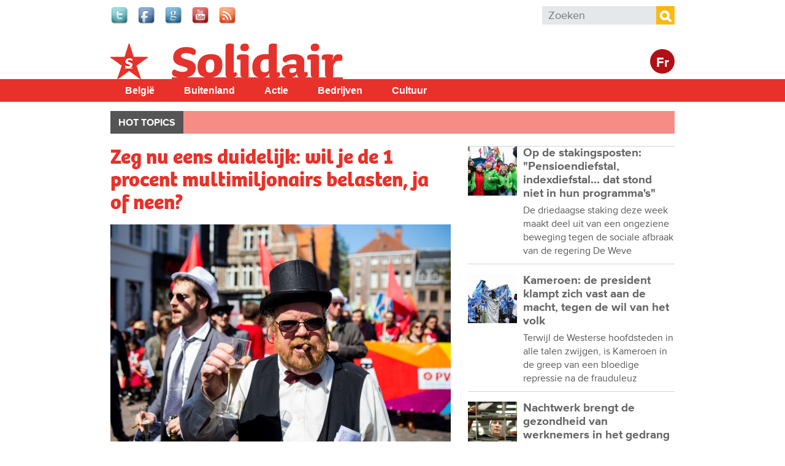

--- FILE ---
content_type: text/html; charset=utf-8
request_url: https://www.solidair.org/artikels/zeg-nu-eens-duidelijk-wil-je-de-1-procent-multimiljonairs-belasten-ja-neen
body_size: 17163
content:
<!doctype html>
  <!--[if IEMobile 7]><html class="ie iem7" lang="nl" dir="ltr"><![endif]-->
  <!--[if lte IE 6]><html class="ie lt-ie9 lt-ie8 lt-ie7" lang="nl" dir="ltr"><![endif]-->
  <!--[if (IE 7)&(!IEMobile)]><html class="ie lt-ie9 lt-ie8" lang="nl" dir="ltr"><![endif]-->
  <!--[if IE 8]><html class="ie lt-ie9" lang="nl" dir="ltr"><![endif]-->
  <!--[if (gte IE 9)|(gt IEMobile 7)]><html class="ie" lang="nl" dir="ltr"
  xmlns:fb="http://www.facebook.com/2008/fbml"
  xmlns:og="http://ogp.me/ns#"
  xmlns:article="http://ogp.me/ns/article#"
  xmlns:book="http://ogp.me/ns/book#"
  xmlns:profile="http://ogp.me/ns/profile#"
  xmlns:video="http://ogp.me/ns/video#"
  xmlns:product="http://ogp.me/ns/product#"
  xmlns:content="http://purl.org/rss/1.0/modules/content/"
  xmlns:dc="http://purl.org/dc/terms/"
  xmlns:foaf="http://xmlns.com/foaf/0.1/"
  xmlns:rdfs="http://www.w3.org/2000/01/rdf-schema#"
  xmlns:sioc="http://rdfs.org/sioc/ns#"
  xmlns:sioct="http://rdfs.org/sioc/types#"
  xmlns:skos="http://www.w3.org/2004/02/skos/core#"
  xmlns:xsd="http://www.w3.org/2001/XMLSchema#"
  xmlns:schema="http://schema.org/"><![endif]-->
  <![if !IE]><html lang="nl" dir="ltr"
  xmlns:fb="http://www.facebook.com/2008/fbml"
  xmlns:og="http://ogp.me/ns#"
  xmlns:article="http://ogp.me/ns/article#"
  xmlns:book="http://ogp.me/ns/book#"
  xmlns:profile="http://ogp.me/ns/profile#"
  xmlns:video="http://ogp.me/ns/video#"
  xmlns:product="http://ogp.me/ns/product#"
  xmlns:content="http://purl.org/rss/1.0/modules/content/"
  xmlns:dc="http://purl.org/dc/terms/"
  xmlns:foaf="http://xmlns.com/foaf/0.1/"
  xmlns:rdfs="http://www.w3.org/2000/01/rdf-schema#"
  xmlns:sioc="http://rdfs.org/sioc/ns#"
  xmlns:sioct="http://rdfs.org/sioc/types#"
  xmlns:skos="http://www.w3.org/2004/02/skos/core#"
  xmlns:xsd="http://www.w3.org/2001/XMLSchema#"
  xmlns:schema="http://schema.org/"><![endif]>
  <head>

  <meta charset="utf-8" />
<meta name="robots" content="max-snippet:-1, max-image-preview:large, max-video-preview:-1"/><meta name="viewport" content="width=device-width, initial-scale=1, maximum-scale=1" />
<link rel="shortcut icon" href="https://www.solidair.org/sites/default/files/favicon.ico" type="image/vnd.microsoft.icon" />
<meta name="description" content="Met de begrotingsopmaak in juli in aantocht, leeft het voorstel van de miljonairstaks opnieuw op. Peter Mertens en Marco Van Hees weerleggen de zeven belangrijkste drogredenen van het ik-wil-wel-maar-ik-kan-niet-discours. Wil de regering de 1 procent multimiljonairs belasten: ja of neen? Opinie van Peter Mertens op Knack.be." />
<meta name="abstract" content="Met de begrotingsopmaak in juli in aantocht, leeft het voorstel van de miljonairstaks opnieuw op. Peter Mertens en Marco Van Hees weerleggen de zeven belangrijkste drogredenen van het ik-wil-wel-maar-ik-kan-niet-discours. Wil de regering de 1 procent multimiljonairs belasten: ja of neen? Opinie van Peter Mertens op Knack.be." />
<meta name="generator" content="Drupal 7 (http://drupal.org)" />
<link rel="canonical" href="https://www.solidair.org/artikels/zeg-nu-eens-duidelijk-wil-je-de-1-procent-multimiljonairs-belasten-ja-neen" />
<meta property="fb:app_id" content="318748321510888" />
<meta property="og:site_name" content="Solidair" />
<meta property="og:type" content="article" />
<meta property="og:url" content="https://www.solidair.org/artikels/zeg-nu-eens-duidelijk-wil-je-de-1-procent-multimiljonairs-belasten-ja-neen" />
<meta property="og:title" content="Zeg nu eens duidelijk: wil je de 1 procent multimiljonairs belasten, ja of neen?" />
<meta property="og:description" content="Met de begrotingsopmaak in juli in aantocht, leeft het voorstel van de miljonairstaks opnieuw op. Peter Mertens en Marco Van Hees weerleggen de zeven belangrijkste drogredenen van het ik-wil-wel-maar-ik-kan-niet-discours. Wil de regering de 1 procent multimiljonairs belasten: ja of neen? Opinie van Peter Mertens op Knack.be." />
<meta property="og:image" content="https://www.solidair.org/sites/default/files/images/2016/06/20/web10426maydaygent160501db1020.jpg" />
<meta name="twitter:card" content="summary" />
<meta name="twitter:url" content="wwwsolidairorg" />
<meta name="twitter:title" content="Zeg nu eens duidelijk: wil je de 1 procent multimiljonairs belasten," />
<meta name="twitter:description" content="Met de begrotingsopmaak in juli in aantocht, leeft het voorstel van de miljonairstaks opnieuw op. Peter Mertens en Marco Van Hees weerleggen de zeven belangrijkste drogredenen van het" />
  <title>Zeg nu eens duidelijk: wil je de 1 procent multimiljonairs belasten, ja of neen? | Solidair</title>
  <script type="text/javascript" src="//use.typekit.net/jbz4qtl.js"></script><script type="text/javascript">try{Typekit.load();}catch(e){}</script>
  <link type="text/css" rel="stylesheet" href="https://www.solidair.org/sites/default/files/css/css_lQaZfjVpwP_oGNqdtWCSpJT1EMqXdMiU84ekLLxQnc4.css" media="all" />
<link type="text/css" rel="stylesheet" href="https://www.solidair.org/sites/default/files/css/css_wHBJ2CG6NoExMNjk_WCKz91tSDx84Cl6qVgtlQQri0U.css" media="all" />
<link type="text/css" rel="stylesheet" href="https://www.solidair.org/sites/default/files/css/css_fcPCYslURbG05dZlPLmdejYjl_UGWv7OgnTjaOExTT8.css" media="all" />

<!--[if lt IE 9]>
<link type="text/css" rel="stylesheet" href="https://www.solidair.org/sites/default/files/css/css_T5fP1lfUbsZdUPPgbIIZ9yM_-QZeNy2oisIe-cPcC-g.css" media="screen, projection" />
<![endif]-->

<!--[if gt IE 8]><!-->
<link type="text/css" rel="stylesheet" href="https://www.solidair.org/sites/default/files/css/css_XIAKWmpKncE02Knmr8fcqobaMXwITVHRfLpYovdXz8k.css" media="screen, projection, print" />
<!--<![endif]-->
<link type="text/css" rel="stylesheet" href="https://www.solidair.org/sites/default/files/css/css_2ESZSlRttVNdeK0dgjy2XCqJ_YBYL5vVju7jLZ9Lp-c.css" media="all" />
<link type="text/css" rel="stylesheet" href="https://www.solidair.org/sites/default/files/css/css_QCyTkB1wiQM0oGog6FzDhujdw153r-eAaZVSragV88Y.css" media="print" />
<link type="text/css" rel="stylesheet" href="https://www.solidair.org/sites/default/files/css/css_qXpjQwI3sSGOCaYBFzrfvpEC4KjELuETK8eSA0sJjEg.css" media="all" />
<link type="text/css" rel="stylesheet" href="https://fonts.googleapis.com/css?family=Open+Sans+Condensed:700&amp;subset=latin-ext" media="all" />
  <script type="text/javascript" src="https://www.solidair.org/sites/default/files/js/js_JDqIMQUwCziAIyAXFlXIbQ-XTrwzmjGSKLnZE2Prk74.js"></script>
<script type="text/javascript" src="https://www.solidair.org/sites/default/files/js/js_onbE0n0cQY6KTDQtHO_E27UBymFC-RuqypZZ6Zxez-o.js"></script>
<script type="text/javascript" src="https://www.solidair.org/sites/default/files/js/js_GE4JvCupQ0LgSTQJt4RYXMjLvAK2XeggTejA2CIO4Yc.js"></script>
<script type="text/javascript" src="https://www.solidair.org/sites/default/files/js/js_XDppd7VpI9xuf6-_kL-mTLX7MRiIAe_wbCNfjqgKOHA.js"></script>
<script type="text/javascript">
<!--//--><![CDATA[//><!--
(function(i,s,o,g,r,a,m){i["GoogleAnalyticsObject"]=r;i[r]=i[r]||function(){(i[r].q=i[r].q||[]).push(arguments)},i[r].l=1*new Date();a=s.createElement(o),m=s.getElementsByTagName(o)[0];a.async=1;a.src=g;m.parentNode.insertBefore(a,m)})(window,document,"script","https://www.google-analytics.com/analytics.js","ga");ga("create", "UA-48313209-1", {"cookieDomain":"auto"});ga("send", "pageview");
//--><!]]>
</script>
<script type="text/javascript" src="https://www.solidair.org/sites/default/files/js/js_PrCDyBdyfAOd5zqv-qzKdJS0VgE05xz1LHJAEAbGoGA.js"></script>
<script type="text/javascript" src="https://www.solidair.org/sites/default/files/js/js_Fbo84mhNBxmTNK9d7k9oXXQEsexUdgqUz3yLgXswj18.js"></script>
<script type="text/javascript">
<!--//--><![CDATA[//><!--
jQuery.extend(Drupal.settings, {"basePath":"\/","pathPrefix":"","setHasJsCookie":0,"ajaxPageState":{"theme":"theme_solidair","theme_token":"Ty83w6CVIU08WYvnDF572P1xDqC0MIFDDKT8xcl_dMM","js":{"https:\/\/s7.addthis.com\/js\/300\/addthis_widget.js":1,"sites\/all\/modules\/contrib\/addthis\/addthis.js":1,"misc\/jquery.js":1,"misc\/jquery-extend-3.4.0.js":1,"misc\/jquery-html-prefilter-3.5.0-backport.js":1,"misc\/jquery.once.js":1,"misc\/drupal.js":1,"misc\/form-single-submit.js":1,"sites\/all\/modules\/contrib\/caption_filter\/js\/caption-filter.js":1,"public:\/\/languages\/nl_POhYn9_GwL9YMuKFsJnTqYDSx3nrq9qIQ6JWl94d-aA.js":1,"sites\/all\/libraries\/colorbox\/jquery.colorbox-min.js":1,"sites\/all\/modules\/contrib\/colorbox\/js\/colorbox.js":1,"sites\/all\/modules\/contrib\/colorbox\/styles\/default\/colorbox_style.js":1,"sites\/all\/modules\/contrib\/colorbox\/js\/colorbox_load.js":1,"sites\/all\/modules\/contrib\/field_group\/field_group.js":1,"sites\/all\/modules\/contrib\/google_analytics\/googleanalytics.js":1,"0":1,"sites\/all\/libraries\/superfish\/jquery.hoverIntent.minified.js":1,"sites\/all\/libraries\/superfish\/sfsmallscreen.js":1,"sites\/all\/libraries\/superfish\/supposition.js":1,"sites\/all\/libraries\/superfish\/superfish.js":1,"sites\/all\/libraries\/superfish\/supersubs.js":1,"sites\/all\/modules\/contrib\/superfish\/superfish.js":1,"sites\/all\/themes\/pvdaplus_nationaal\/js\/scripts.js":1,"sites\/all\/themes\/theme_solidair\/js\/lib\/jquery.cycle2.js":1,"sites\/all\/themes\/theme_solidair\/js\/solidair.js":1},"css":{"modules\/system\/system.base.css":1,"sites\/all\/modules\/contrib\/calendar\/css\/calendar_multiday.css":1,"sites\/all\/modules\/contrib\/date\/date_api\/date.css":1,"sites\/all\/modules\/contrib\/date\/date_popup\/themes\/datepicker.1.7.css":1,"sites\/all\/modules\/contrib\/domain\/domain_nav\/domain_nav.css":1,"sites\/all\/modules\/custom\/pvdaptb\/pvdaptb.css":1,"sites\/all\/modules\/contrib\/views\/css\/views.css":1,"sites\/all\/modules\/contrib\/caption_filter\/caption-filter.css":1,"sites\/all\/modules\/contrib\/colorbox\/styles\/default\/colorbox_style.css":1,"sites\/all\/modules\/contrib\/ctools\/css\/ctools.css":1,"sites\/all\/modules\/contrib\/panels\/css\/panels.css":1,"sites\/all\/themes\/pvdaplus_nationaal\/panels\/layouts\/landing_layout\/landing_layout.css":1,"sites\/all\/modules\/contrib\/ds\/layouts\/ds_2col_stacked_fluid\/ds_2col_stacked_fluid.css":1,"sites\/all\/modules\/civicrm\/css\/crm-i.css":1,"sites\/all\/modules\/civicrm\/css\/civicrm.css":1,"sites\/all\/libraries\/superfish\/css\/superfish.css":1,"sites\/all\/libraries\/superfish\/css\/superfish-smallscreen.css":1,"sites\/all\/libraries\/superfish\/style\/simple\/simple.css":1,"sites\/all\/themes\/pvdaplus_nationaal\/css\/ie.css":1,"sites\/all\/themes\/pvdaplus_nationaal\/css\/screen.css":1,"sites\/all\/themes\/pvdaplus_nationaal\/css\/print.css":1,"sites\/all\/themes\/theme_solidair\/css\/style.css":1,"sites\/all\/themes\/theme_solidair\/css\/layout.css":1,"sites\/all\/themes\/theme_solidair\/css\/print.css":1,"sites\/default\/files\/fontyourface\/font.css":1,"https:\/\/fonts.googleapis.com\/css?family=Open+Sans+Condensed:700\u0026subset=latin-ext":1}},"colorbox":{"opacity":"0.85","current":"{current} van {total}","previous":"\u00ab Vorige","next":"Volgende \u00bb","close":"Sluiten","maxWidth":"98%","maxHeight":"98%","fixed":true,"mobiledetect":true,"mobiledevicewidth":"480px","file_public_path":"\/sites\/default\/files","specificPagesDefaultValue":"admin*\nimagebrowser*\nimg_assist*\nimce*\nnode\/add\/*\nnode\/*\/edit\nprint\/*\nprintpdf\/*\nsystem\/ajax\nsystem\/ajax\/*"},"field_group":{"div":"solidair_detail"},"addthis":{"async":false,"domready":false,"widget_url":"https:\/\/s7.addthis.com\/js\/300\/addthis_widget.js","addthis_config":{"pubid":"pvda","services_compact":"more","services_exclude":"","data_track_clickback":true,"ui_508_compliant":false,"ui_click":false,"ui_cobrand":"PVDA.be","ui_delay":0,"ui_header_background":"","ui_header_color":"","ui_open_windows":true,"ui_use_css":false,"ui_use_addressbook":true,"ui_language":"nl","data_ga_property":"UA-48313209-1","data_ga_social":true},"addthis_share":{"templates":{"twitter":"{{title}} {{url}} via @solidair_org"}}},"googleanalytics":{"trackOutbound":1,"trackMailto":1,"trackDownload":1,"trackDownloadExtensions":"7z|aac|arc|arj|asf|asx|avi|bin|csv|doc|exe|flv|gif|gz|gzip|hqx|jar|jpe?g|js|mp(2|3|4|e?g)|mov(ie)?|msi|msp|pdf|phps|png|ppt|qtm?|ra(m|r)?|sea|sit|tar|tgz|torrent|txt|wav|wma|wmv|wpd|xls|xml|z|zip","trackColorbox":1},"urlIsAjaxTrusted":{"\/artikels\/zeg-nu-eens-duidelijk-wil-je-de-1-procent-multimiljonairs-belasten-ja-neen":true},"superfish":{"6":{"id":"6","sf":{"animation":{"opacity":"show","height":"show"},"speed":"fast"},"plugins":{"smallscreen":{"mode":"window_width","breakpointUnit":"px","expandText":"Uitklappen","collapseText":"Inklappen","title":"Solidair main menu"},"supposition":true,"supersubs":true}}}});
//--><!]]>
</script>
  
<!--[if lt IE 9]>
<script src="//html5shiv.googlecode.com/svn/trunk/html5.js"></script>
<![endif]-->
</head>
<body class="html not-front not-logged-in no-sidebars page-node page-node- page-node-13304 node-type-article domain-solidair-org i18n-nl" >

  <!-- facebook -->
    <div id="fb-root"></div>
  <script>(function(d, s, id) {
    var js, fjs = d.getElementsByTagName(s)[0];
    if (d.getElementById(id)) return;
    js = d.createElement(s); js.id = id;
    js.src = "//connect.facebook.net/nl_NL/all.js#xfbml=1&appId=542566659100238";
    fjs.parentNode.insertBefore(js, fjs);
  }(document, 'script', 'facebook-jssdk'));</script>

    
<div id="page-wrapper">

  <div id="page">

    <header class="header" role="banner">
      <div class="section clearfix">
          <div class="region region-header">
    

<div id="block-on-the-web-0" class="block block-on-the-web">

    
  <div class="content">
    <span class="on-the-web otw-twitter"><a href="https://twitter.com/solidair_org" title="Find Solidair on Twitter" rel="nofollow" target="_blank"><img typeof="foaf:Image" src="https://www.solidair.org/sites/all/modules/contrib/on_the_web/images/lg/twitter.png" alt="Find Solidair on Twitter" title="Find Solidair on Twitter" /></a></span><span class="on-the-web otw-facebook"><a href="https://www.facebook.com/solidair.org" title="Find Solidair on Facebook" rel="nofollow" target="_blank"><img typeof="foaf:Image" src="https://www.solidair.org/sites/all/modules/contrib/on_the_web/images/lg/facebook.png" alt="Find Solidair on Facebook" title="Find Solidair on Facebook" /></a></span><span class="on-the-web otw-google"><a href="https://plus.google.com/u/0/b/113672571278865954405/113672571278865954405/posts" title="Find Solidair on Google+" rel="nofollow" target="_blank"><img typeof="foaf:Image" src="https://www.solidair.org/sites/all/modules/contrib/on_the_web/images/lg/google.png" alt="Find Solidair on Google+" title="Find Solidair on Google+" /></a></span><span class="on-the-web otw-youtube"><a href="https://www.youtube.com/user/solidairbelgie" title="Find Solidair on YouTube" rel="nofollow" target="_blank"><img typeof="foaf:Image" src="https://www.solidair.org/sites/all/modules/contrib/on_the_web/images/lg/youtube.png" alt="Find Solidair on YouTube" title="Find Solidair on YouTube" /></a></span><span class="on-the-web otw-rss"><a href="http://www.solidair.org/rss.xml" title="Solidair RSS feed" rel="nofollow" target="_blank"><img typeof="foaf:Image" src="https://www.solidair.org/sites/all/modules/contrib/on_the_web/images/lg/rss.png" alt="Solidair RSS feed" title="Solidair RSS feed" /></a></span>  </div>
</div>

<div id="block-search-form" class="block block-search">

    
  <div class="content">
    <form action="/artikels/zeg-nu-eens-duidelijk-wil-je-de-1-procent-multimiljonairs-belasten-ja-neen" method="post" id="search-block-form" accept-charset="UTF-8"><div><div class="container-inline">
      <h2 class="element-invisible">Zoekveld</h2>
    <div class="form-item form-type-textfield form-item-search-block-form">
  <label class="element-invisible" for="edit-search-block-form--2">Zoeken </label>
 <input title="Geef de woorden op waarnaar u wilt zoeken." placeholder="Zoeken" type="search" id="edit-search-block-form--2" name="search_block_form" value="" size="15" maxlength="128" class="form-text" />
</div>
<div class="form-actions form-wrapper" id="edit-actions"><input type="submit" id="edit-submit" name="op" value="Zoeken" class="form-submit" /></div><input type="hidden" name="form_build_id" value="form-lyVQ0OPrJHvQ07_xbgpdVoBOqkO-0Ld5KyPz3PFpIw8" />
<input type="hidden" name="form_id" value="search_block_form" />
</div>
</div></form>  </div>
</div>  </div>

              </div>
    </header> <!-- /.section, /#header -->

    <div class="meta">
      <div class="section clearfix">
              </div>
    </div>

    <div id="banner">
      <div class="section clearfix">
<!--
        <div class="slogan-wrapper">
                      <a href="/" class="slogan">Digitaal dagblad van de PVDA Partij&nbsp;Van&nbsp;De&nbsp;Arbeid&nbsp;van&nbsp;België</a>
                  </div>
-->
        <figure class="logo">
          <a href="/" title="Home" rel="home">
            <img src="https://www.solidair.org/sites/all/themes/theme_solidair/logo.png" alt="Home" />
          </a>
        </figure>

        <div class="switch">
                      <a class="language-switch" href="http://solidaire.org">Fr</a>
                  </div>

                              <p class="site-name element-invisible"><a href="/" title="Home" rel="home">Solidair</a></p>
                  
              </div>
    </div> <!-- /.section, /#banner -->
<!--
          <div class="main-navigation" role="contentinfo">
        <div class="section">
          <div class="item-list"><ul><li class="first"><a href="/">Home</a></li>
<li><a href="/magazine/belgie">België</a></li>
<li><a href="/magazine/buitenland">Buitenland</a></li>
<li><a href="/magazine/actie">Actie</a></li>
<li><a href="/magazine/bedrijven">Bedrijven</a></li>
<li><a href="/magazine/cultuur">Cultuur</a></li>
<li class="last"><a href="/magazine/klimaat">Klimaat</a></li>
</ul></div>        </div>
      </div>
    -->
    <div id="solnavigation" role="contentinfo" class="clearfix"><div class="section">
        <div class="region region-navigation">
    

<div id="block-superfish-6" class="block block-superfish">

    
  <div class="content">
    <ul id="superfish-6" class="menu sf-menu sf-menu-solidair-main-menu sf-horizontal sf-style-simple sf-total-items-5 sf-parent-items-0 sf-single-items-5"><li id="menu-4338-6" class="first odd sf-item-1 sf-depth-1 sf-no-children"><a href="/taxonomy/term/6078" title="België" class="sf-depth-1">België</a></li><li id="menu-4339-6" class="middle even sf-item-2 sf-depth-1 sf-no-children"><a href="/taxonomy/term/6077" title="Buitenland" class="sf-depth-1">Buitenland</a></li><li id="menu-4340-6" class="middle odd sf-item-3 sf-depth-1 sf-no-children"><a href="/taxonomy/term/6079" title="Actie" class="sf-depth-1">Actie</a></li><li id="menu-4341-6" class="middle even sf-item-4 sf-depth-1 sf-no-children"><a href="/taxonomy/term/6080" title="Bedrijven" class="sf-depth-1">Bedrijven</a></li><li id="menu-4342-6" class="last odd sf-item-5 sf-depth-1 sf-no-children"><a href="/taxonomy/term/6081" title="Cultuur" class="sf-depth-1">Cultuur</a></li></ul>  </div>
</div>  </div>
    </div></div> <!-- /.section, /#navigation -->

          <div role="contentinfo">
        <div class="section">
          <nav class="featured-nav clearfix">
            <h2>Hot topics</h2>
            <ul class="menu"></ul>          </nav>
        </div>
      </div>
    
    <div id="main-wrapper"><div id="main" class="clearfix">

      <div id="content" class="column" role="main"><div class="section clearfix">
                                
        
                          <div class="region region-content">
    

<div id="block-system-main" class="block block-system">

    
  <div class="content">
    <div class="landing-layout clearfix panel-display" >
  <div class="left-wrap">
          <div class="panel-col-left panel-col-left-top panel-panel">
        <div class="inside"><div class="panel-pane pane-node-content"  >
  
      
  
  <div class="pane-content">
    <div class="ds-2col-stacked-fluid node node-article node-promoted view-mode-solidair_detail wysiwyg clearfix">

  
      <div class="group-header">
      <div class="field field-name-title"><h1>Zeg nu eens duidelijk: wil je de 1 procent multimiljonairs belasten, ja of neen?</h1></div><div class="field field-name-cycle-slideshow-images"><img typeof="foaf:Image" src="https://www.solidair.org/sites/default/files/styles/solidair_news_main/public/images/2016/06/20/web10426maydaygent160501db1020.jpg?itok=cTkIrXv6" alt="Gent, 1 mei 2016. (Foto Solidair, Dieter Boone)" title="Gent, 1 mei 2016. (Foto Solidair, Dieter Boone)" /><figcaption>Gent, 1 mei 2016. (Foto Solidair, Dieter Boone)</figcaption></div><div class="field field-name-field-locations"><a href="/taxonomy/term/1737" typeof="skos:Concept" property="rdfs:label skos:prefLabel" datatype="">België</a></div><div class="field field-name-post-date">21 juni 2016</div>    </div>
  
      <div class="group-left">
      <div class="field field-name-field-themes"><div class="label-above">Thema&#039;s</div><a href="/taxonomy/term/3532" typeof="skos:Concept" property="rdfs:label skos:prefLabel" datatype="">Regering</a></div>    </div>
  
      <div class="group-right">
      <div class="field field-name-field-addthis"><div class="addthis_toolbox addthis_default_style addthis_32x32_style " addthis:title="Zeg nu eens duidelijk: wil je de 1 procent multimiljonairs belasten, ja of neen? - Solidair" addthis:url="https://www.solidair.org/artikels/zeg-nu-eens-duidelijk-wil-je-de-1-procent-multimiljonairs-belasten-ja-neen"><a href="https://www.addthis.com/bookmark.php?v=300" class="addthis_button_facebook"></a>
<a href="https://www.addthis.com/bookmark.php?v=300" class="addthis_button_twitter"></a>
<a href="https://www.addthis.com/bookmark.php?v=300" class="addthis_button_google_plusone_share"></a>
<a href="https://www.addthis.com/bookmark.php?v=300" class="addthis_button_addthis"></a>
<a class="addthis_counter addthis_bubble_style"></a>
</div>
</div>    </div>
  
      <div class="group-footer">
      <div class="author">Peter Mertens</div><div class="wysiwyg"><p>Met de begrotingsopmaak in juli in aantocht, leeft het voorstel van de miljonairstaks opnieuw op. Peter Mertens en Marco Van Hees weerleggen de zeven belangrijkste drogredenen van het ik-wil-wel-maar-ik-kan-niet-discours. Wil de regering de 1 procent multimiljonairs belasten: ja of neen?&nbsp;Opinie van&nbsp;Peter Mertens op Knack.be.<!--break--></p>
<p>"Wij leven met zijn allen boven onze stand". Weet u het nog? De uitspraak van vicepremier&nbsp;Kris Peeters. Niet eens zou lang geleden. Amper twee maanden.&nbsp;You ain't seen nothing yet, zei onze vicepremier, "in juli gaan we pas écht diep snijden". Het sociaal verzet ontwaakte meteen, en tot in oktober werd een actieagenda van betoging en werkstaking opgesteld. De grote discussie blijft: wie zal deze keer opdraaien voor de miljarden die de regering zoekt. Het antwoord is eenvoudig: de zelfden als de vorige keer. Maar, oh wat is het moeilijk voor sommige politieke kopstukken om duidelijk te zeggen "nee, we willen geen belasting die de één procent rijksten zal raken."&nbsp;Bart De Wever&nbsp;zegt: "De superrijken doen betalen? Ik wil wel. Maar hoe?".</p>
<p class="streamer">'Wie de hoogste 1% belast, treft de middenklasse (en 6 andere drogredenen in debat over een rijkentaks)'</p>
<p>De andere eerste minister,&nbsp;Charles Michel,&nbsp;houdt hetzelfde discours: "Ik bespaar mij geen enkele moeite om te zeggen dat degenen die meer middelen hebben, meer belastingen moeten betalen, maar niet met inefficiënte maatregelen die geen enkel ander doel hebben dan een applaus verkrijgen in PVDA-middens." Wij hebben geen applausmeter in ons bezit, dat is iets voor spelprogramma's, maar willen wel graag ingaan op de zeven meest gehoorde drogredenen van dat ik-wil-wel-maar-ik-kan-niet-discours.</p>
<h3 class="subtitle">Eerste drogreden: "de 1 procent belasten, dat is een onteigening"</h3>
<p>Vorige week mocht ik voor VTM de degens kruisen&nbsp;met de burgemeester van Kortrijk, de open liberaal&nbsp;Vincent Van Quickenborne. Het debat begon over rechtvaardige fiscaliteit, en toen het woord 'miljonairstaks' viel steeg Q op naar andere toonhoogtes. "Een oud communistisch idee, een inbeslagname op basis van een fantasie van onteigening", zo zei Van Quickenborne. Mooi toch, zo'n volzin, midden in een debat. Met twee belegen adjectieven als voorgerecht ('oud' en 'communistisch'), en drie zware zelfstandig naamwoorden als&nbsp;plat de résistance&nbsp;('inbeslagname', 'fantasie' en 'onteigening').</p>
<p>Fantasie? Onteigening? De geschiedenis leert ons iets anders. Er is steeds eb en vloed geweest, het belasten van de rijken is altijd afwisselend meer en minder gebeurd. Tot aan de neoliberale&nbsp;Reagan-Thatcher-golf in de jaren 1980, was het belasten van de rijken in veel landen een evidentie.</p>
<p class="streamer">'Wie dit debat tot taboe wil maken gaat zelf in tegen het tij van de geschiedenis.'</p>
<p>Zelfs in het Eldorado van het kapitalisme, de Verenigde Staten, waar een halve eeuw lang, van 1936 tot de jaren 1980, de inkomsten van de allerrijksten aan een fluctuerende rente werden belast. Het gaat over percentages van tussen de 70 en de 91 procent. Niet anders op het Europese continent: van de vijftien landen die de Europese Unie uitmaakten tot 2004, waren er 12 die een vermogensbelasting hadden. De enige drie landen die dat niet hadden waren, Engeland, Portugal en ... België</p>
<p>Onder de neoliberale vloedgolf hebben heel wat landen de rijkentaks opgegeven, vaak ook met de hulp van sociaaldemocraten die voor hun capitulatie de naam 'derde weg' hadden bedacht. De rijkentaks werd niet opgegeven omwille van praktische problemen. Hij moest voor de bijl om ideologische redenen. Voortaan was het uit den boze de allerrijksten een strobreed in de weg te leggen. Hun rijkdom zou van zelf naar beneden sijpelen. In het Engels klinkt dat&nbsp;'Trickle Down'. Iedereen kent het gevolg. Sijpelen deed het niet. Althans niet van boven naar onder. Eerder andersom, en de allerrijksten werden midden in de crisisjaren nog rijker. En dus komt vandaag, na een lange periode van neoliberale vloed, opnieuw het idee in zwang om de multimiljonairs opnieuw te belasten. Wie dat debat tot taboe wil maken, zoals Bart De Wever, Charles Michel, en Gwendolyn Rutten, gaat zelf in tegen het tij van de geschiedenis.</p>
<p>Zo heeft de stad Los Angeles ingestemd met het principe van een miljonairstaks. Los Angeles wil de wetgeving van de staat Californië laten aanpassen om dat mogelijk te maken. De belasting is gericht op inkomens hoger dan een miljoen dollar en zou dienen om de sociale programma's voor de 46.000 daklozen in Los Angeles te financieren. Een rijkentaks om de maatschappelijke noden te betalen is ook onderwerp van debat in New York, waar 'patriottische miljonairs' zelfs komen vragen om belast te worden. In de woorden van Van Quickenborne en Rutten moet het zijn dat de Noord-Koreaanse invasie van de Verenigde Staten in volle gang is.</p>
<p>Want als klap op de vuurpijl was er de ontmoeting van president&nbsp;Barack Obama&nbsp;met de Franse econoom&nbsp;Thomas Piketty, auteur van de bestseller&nbsp;Kapitaal in de 21ste eeuw.&nbsp;Piketty laat zien dat het rendement van het kapitaal vandaag sneller toeneemt dan de economie, waardoor een maatschappij ontstaat waarin het kapitaal van de renteniers vanzelf genereus groeit. Dat betekent: wanneer de vermogens van de multimiljonairs belast worden, is dat geen 'onteigening'. Het betekent: er wordt vermeden dat de oververmogenden altijd maar rijker worden. Het is een soort kuur tegen vermogensindigestie, en het is bovendien goed voor de samenleving.</p>
<h3 class="subtitle">Tweede drogreden: "de 1 procent belasten, dat is de middenklasse belasten"</h3>
<p>"Het gevaar is groot dat die taks zijn doel voorbijschiet en niet de rijken treft maar wel de brede middenklasse.", zo zeggen Bart De Wever en Gwendolyn Rutten in koor. Dat hangt er natuurlijk helemaal van af wat soort taks je wil installeren. Een taks die ook de middenklasse treft, zoals Sp.a en Groen voorstellen? Of een miljonairstaks, die enkel de multimiljonairs treft, zoals de PVDA voorstelt? Dat is een wezenlijk debat. "Een rijkentaks verhoogt het gevoel van&nbsp;fairness&nbsp;als hij niet in eerste instantie de tien procent viseert, maar de één procent. Talrijke praktische bezwaren liggen in de weg, maar een vermogenskadaster zou er al veel van opruimen.", schrijft hoofdredacteur&nbsp;Karel Verhoeven&nbsp;in&nbsp;De Standaard.</p>
<p class="streamer">'Een rijkentaks verhoogt het gevoel van fairness.'</p>
<p>Als je enkel de multimiljonairs wil aanspreken, moet je de weg en de richting kiezen om dat te kunnen doen. Dus niet allerlei symbolische belastingen aannemen met een welklinkende naam ('vermogenswinstbelasting'), maar de maatregel nemen die precies de doelgroep raakt. Dat is het geval met het wetsvoorstel voor de miljonairstaks dat PVDA-afgevaardigden Raoul Hedebouw en Marco Van Hees&nbsp;hebben ingediend in de Kamer. En waarom zou een belasting hoofdzakelijk de 1 procent treffen? Wel, omdat ze is ontworpen om hoofdzakelijk de 1 procent te raken.</p>
<p>In de toelichting bij het wetsvoorstel staat dat bij een vaste belastingheffing het 100ste deciel (dus de 1 procent rijksten) het grootste deel van de belasting zou bijdragen (89 procent), terwijl de bijdrage van het 99ste deciel redelijk laag is (10 procent) en die van het 98ste bijna onbestaand (minder dan 1 procent). Alle andere 97 procent betalen nul euro. Niets middenklasse belasten en geen vermogenswinst-tralala.&nbsp;<a href="http://pvda.be/artikels/alles-wat-u-al-had-willen-weten-over-de-miljonairstaks">Gewoon, zuiver en duidelijk, een miljonairstaks. Dat schrijven we ook in ons boek 'De Miljonairstaks'</a>: "Het gaat om een belasting op het bezit van fortuinen. Zonder ingewikkelde fiscale constructies, zonder wetteksten vol keldergaten en achterpoortjes. Een vermogenstaks die alleen de ultrarijken aanspreekt, geen ingewikkelde inkomstenbelasting die 10 of 15 procent van de bevolking treft. Geen nieuwe belasting op mensen die door hard werken een vermogen hebben weten bij elkaar te sparen, of die een huis hebben geërfd van hun ouders of grootouders. Focussen dus, met een focusbelasting op de 3 procent allerrijksten."</p>
<h3 class="subtitle">Derde drogreden: "de grote vermogens worden nu al belast"</h3>
<p>Nog in het VTM-debat haalde Vincent Van Quickenborne opnieuw een oud argument van stal: "kapitaal wordt al belast, door de roerende voorheffing." Inderdaad, de regering-Di Rupo&nbsp;had de belasting op financiële inkomsten naar 25 procent gebracht? En ja, de regering Michel heeft die verhoogd naar 27 procent. De roerende voorheffing treft de middenklasse die financiële inkomsten heeft. Zelfs de lage inkomens zijn die belasting verschuldigd: bijvoorbeeld een gepensioneerde die zijn bescheiden pensioen probeert aan te vullen met de lage inkomsten uit kasbons. Hij betaalt hetzelfde tarief, met name 27 procent, als iemand die veel meer verdient. Maar: een miljardair zoals Albert Frère&nbsp;betaalt geen roerende voorheffing. Alle inkomsten die hij uit zijn fortuin haalt, worden ondergebracht in een waaier van bedrijven die aan die voorheffing ontsnappen.</p>
<p class="streamer">'Iedereen die een beetje op de hoogte is van de technieken voor 'erfenisplanning' weet dat in België de successierechten een eenvoudige burger die een huis erft zwaar treffen.'</p>
<p>Het grootkapitaal wordt niet belast op haar vermogen. En voor de belastingen op het inkomen uit vermogen heeft ze tientallen achterpoortjes. Dat is zo bij de roerende voorheffing, en dat is zo bij de meerwaarde op aandelen. Waarom betalen mensen zoals Albert Frère en Marc Coucke&nbsp;geen euro belastingen wanneer ze aandelen verkopen die hun één of twee miljard opleveren, terwijl een loontrekkende zwaar wordt belast? Omdat de meerwaarde op aandelen voor het grootste deel worden vrijgesteld. En wie ontspringt de dans? Niet kleine Jan, maar de grote man. Dat geldt ook bij het doorgeven van vermogen, de successierechten. Iedereen die een beetje op de hoogte is van de technieken voor 'erfenisplanning' weet dat in België de successierechten een eenvoudige burger die een huis erft zwaar treffen. En dat superrijken net niet getroffen worden. Want die ontvangen aandelenpakketten, bijvoorbeeld van een vastgoedvennootschap die eventueel een kasteel bezit.</p>
<p>Ja, we kunnen het debat aangaan over de roerende voorheffing: het gaat erom hoe je financiële inkomsten belast in vergelijking met huurinkomsten en beroepsinkomsten. Maar dat is een debat dat de hele bevolking aangaat. Want die drie soorten inkomsten vinden we terug bij verschillende niveaus van rijkdom. Maar: het debat over het belasten van de rijken is een heel ander debat. Het is de bedoeling een specifieke belasting uit te werken die op maat van de 1 procent, omdat zij - ruimschoots - de middelen hebben.</p>
<p>Die belasting mikt niet op inkomsten, maar op het gigantische vermogen van de 1 procent. Dat is nodig. De kloof tussen arm en rijk is in Europa veel groter op het niveau van het vermogen dan op het niveau van inkomen. Dat toonde Piketty aan, die besloot dat je in Europa best een vermogensbelasting instelt voor de miljonairs (in tegenstelling tot de VS, waar je best een nieuwe inkomstenbelasting instelt voor de oververmogenden).</p>
<h3 class="subtitle">Vierde drogreden: "de miljonairstaks is een symbool"</h3>
<p>"De waarheid is: die vermogensbelasting is een symbool", zegt Bart De Wever. Wel te verstaan: je moet zo'n soort maatregelen niet invoeren. De waarheid, mijnheer De Wever, is dat je tot symbolische taksen komt als je geen miljonairstaks invoert. Dan moet je wat gaan krabben langs hier, en prutsen langs daar. Zoals bijvoorbeeld de zogenaamde 'speculatietaks' van de regering. Die is puur symbolisch.</p>
<p>De taks werd verondersteld nauwelijks 34 miljoen euro op te brengen, terwijl er alleen al op de Brusselse beurs jaarlijks 100 miljard euro transacties plaats vinden. Zo lijkt de 'speculatietaks' veel meer op een 'speculaastaks': je dopt ze in de koffie en er blijft niets meer van over. En vandaag verklaart minister Van Overtveldt dat dat de opbrengst wellicht nog minder dan 34 miljoen zal zijn, en dat men er misschien moet over denken die maatregel te schrappen. Over symbolische maatregelen gesproken.</p>
<p class="streamer">'We hebben geen symbolische maatregel nodig die moet dienen als vergulde pil om de besparingen van de rest van de bevolking te doen slikken. Dat soort valse 'taxshift' hebben we al gehad.'</p>
<p>"De magische rode knop die het geld haalt waar het zit, zoals men zegt, en die alle besparingen en hervormingen overbodig maakt, die bestaat niet.", aldus De Wever. De regering lijkt ondertussen wel een andere knop te hebben gevonden: de magische blauwe knop om geld te halen bij de werkende klasse, bij zelfstandigen, bij gezinnen, alleenstaanden, en gepensioneerden. We hebben niet opnieuw een symbolische maatregel nodig die wat zakgeld verzamelt bij multimiljonairs zoals Huts.</p>
<p>We hebben geen symbolische maatregel nodig die moet dienen als vergulde pil om de besparingen van de rest van de bevolking te doen slikken. Dat soort valse 'taxshift' hebben we al gehad. Wat nodig is, is een echt vermogensbelasting. De één procent rijksten bezit vandaag even veel als de 60 procent minder rijksten. Dat vertegenwoordigt het astronomisch bedrag van 420 miljard euro. Dat is geen symbolisch bedrag, maar een erg reëel cijfer.</p>
<p>De miljonairstaks is relatief eenvoudig te realiseren: de gezinnen waarvan het netto fortuin - zonder de schulden, dus - meer dan een miljoen euro bedraagt (twee miljoen in de praktijk, rekening houdend met de vrijstellingen) vullen een verklaring in. Enkel die. Daarin zetten ze alle elementen die ze bezitten: gebouwen, geld, aandelen, luxeobjecten ... Ze trekken er de schulden en aftrekposten af, dan berekenen ze de verschuldigde belastingen. En een vermogenskadaster moet toelaten deze verklaringen te controleren. Dat is geen 'magische rode knop', maar wel een uitgewerkt wetsvoorstel dat voorligt.</p>
<h3 class="subtitle">Vijfde drogreden: "een vermogenskadaster gaat jaren duren"</h3>
<p>Volgens Van Quickenborne is het opstellen van een vermogenskadaster een gigantische onderneming die jaren zal duren. "Je moet gaan kijken naar elk huis, welke de waarde ervan is, en hetzelfde voor alle andere bezittingen in het patrimonium.", zo zuchtte hij moedeloos op VTM.</p>
<p>Mijnheer Van Quickenborne, er bestaat al decennia lang een kadaster van huizen, met de eigenaar, het plan en de waarde van elk gebouw. En dit kadaster dient vandaag al om een belasting te bepalen: de onroerende voorheffing. Het is overigens veelzeggend dat het patrimonium van gewone mensen (het huis) gekadastreerd is en het patrimonium van de rijksten (de financies) niet.</p>
<p class="streamer">'Een vermogenskadaster hoeft helemaal niet ingewikkeld te zijn.'</p>
<p>Wat betreft het berekenen van de waarde van de andere elementen uit het patrimonium, dat is iets dat al elke dag gebeurt op het domein van de verzekering, de boekhouding van de bedrijven of de successierechten. Daar is dus niets ingewikkelds aan. Het meeste vastgoed en de meeste financiële activa zijn al gekend, zo zegt ook&nbsp;Luc Coene, voormalig gouverneur van de Nationale Bank. "Technisch gesproken, met de huidige informatica, is het niet ingewikkeld om die gegevens te verzamelen.", aldus Coene.</p>
<p>Inderdaad, een groot deel van zo'n kadaster bestaat reeds, maar onder geprivatiseerde vorm in de bestanden van banken en verzekeringsmaatschappijen. De financiële organismen moeten sinds kort een deel van hun gegevens doorgeven aan het 'centraal aanspreekpunt' van de Nationale Bank, maar met nog een reeks tussenschotten. Het volstaat die tussenschotten uit de weg te ruimen om een vermogenskadaster uit te bouwen. En nogmaals: een miljonairstaks kan ingevoerd worden voor een vermogenskadaster volledig operationeel is, aangezien de miljonairstaks een aangiftebelasting is: de miljonairs moeten zelf hun patrimonium bepalen. Het kadaster dient enkel achteraf, als controle.</p>
<h3 class="subtitle">Zesde drogreden: "een vermogenskadaster, dat is Big Brother"</h3>
<p>Zo gauw de tegenstanders van de miljonairstaks al hun argumenten hebben uitgespeeld, vooral dat het zogezegd onmogelijk is zo'n taks toe te passen, schakelen ze over naar het enige wat hen nog rest: schrik aanjagen. Van Quickenborne zegt van een vermogenskadaster: "dat is Big Brother. Dat betekent dat de fiscus alles zal weten van alle gezinnen in ons land."</p>
<p>Daarmee laat vooral Van Quickenborne, en met hem ook de hele regering, zien aan welke kant hij staat. Als de fiscale kennis over de bevolking gelijk staat met Big Brother, dan bestaat er in ons land vandaag een Big Brother systeem voor 99 procent van onze landgenoten zonder dat de Open VLD daar enig probleem mee heeft. Een gewone belastingplichtige die zijn aangifte op Tax-On-Web invult, stelt vast dat de fiscus alle gegevens al kent.</p>
<p class="streamer">'De liberalen hebben nochtans niet de minste moeite om een echte Big Brother te installeren voor de grote meerderheid van de bevolking.'</p>
<p>De regeringspartijen, en met name de liberalen, hebben niet de minste moeite om een echte Big Brother te installeren voor de grote meerderheid van de bevolking. Zo aarzelde staatssecretaris voor Bestrijding van de Fraude&nbsp;Bart Tommelein&nbsp;geen moment om alle gegevens over het energieverbruik (gas, water en elektriciteit) van de werklozen door te spelen om mogelijke valse verklaringen over de gezinssituatie op te sporen.&nbsp;<a href="http://www.knack.be/nieuws/belgie/beeft-gij-valse-alleenstaande-de-regering-is-in-aantocht/article-opinion-509713.html">'Beeft gij valse alleenstaande, de regering is in aantocht', schreef ik daar destijds over voor Knack.be.</a>&nbsp;Zijn opvolger&nbsp;Philippe De Backer&nbsp;heeft zelfs overwogen om de gezondheidsgegevens van de burgers te verkopen aan de farmaceutische sector, maar moest uiteindelijk terugkrabbelen voor het protest.</p>
<p>Je moet wel gaan geloven dat alleen multimiljonairs nog recht op privacy hebben. Neen, een vermogenskadaster instellen leidt niet tot Big Brother. Het zorgt er alleen voor dat we nu ook iets meer zicht hebben op de rekeningen van de 1 procent allerrijksten. En het is een belangrijk instrument in de strijd tegen fiscale fraude.</p>
<h3 class="subtitle">Zevende drogreden: "het kapitaal zal het land ontvluchten"</h3>
<p>En dan is er nog het meest afgezaagde argument tegen een taks op de grote fortuinen: die zou het kapitaal het land doen ontvluchten. Het is waar dat België verschillende beroemde Franse fiscale vluchtelingen opvangt. Onder wie een van de grootste fortuinen van onze zuiderburen, de familie Mulliez, die luxueuze villa's heeft liggen in Néchin, in Henegouwen, op enkele meters van de grens, maar wel aan Belgische kant. In een van die villa's, die van&nbsp;Patrick Mulliez, heeft overigens in mei nog een huiszoeking plaatsgevonden op vraag van het Franse gerecht in het kader van een onderzoek naar fiscale fraude en witwaspraktijken.</p>
<p class="streamer">'Al die pseudotechnische argumenten tonen maar één ding: liberaal rechts zit in moeilijke papieren in dit debat.'</p>
<p>Hoeveel van die fiscale vluchtelingen zijn er uit Frankrijk weggevlucht? De rijken die terugkeren meegeteld (een vierde van de vertrekkers), komt het gecumuleerd percentage op ongeveer 1 procent van de miljonairstaksplichtigen. Dat betekent dat 99 procent nog altijd in Frankrijk zit en dat zijn miljonairstaks (in Frankrijk&nbsp;Impôt sur la Fortune, ISF) blijft betalen.</p>
<p>Een studie verricht aan de andere kant van de Atlantische Oceaan, in de Verenigde Staten dus, komt tot dezelfde conclusies. De studie toont dat de miljonairs maar zelden verhuizen om te ontsnappen aan een belasting van een Amerikaanse staat door te verhuizen naar een staat die een lagere belasting heft. Kortom, al die pseudotechnische argumenten tonen maar één ding: liberaal rechts zit in moeilijke papieren in dit debat. Het is tijd om de drogredenen achter ons te laten en klaar en duidelijk aan de bevolking te zeggen: wil men de één procent multimiljonairs belasten, ja of neen?</p>
<p class="wysiwyg-block">Dit artikel komt uit&nbsp;<a href="http://solidair.org/artikels/het-julimagazine-van-solidair-verschenen">het maandblad Solidair van juli&nbsp;2016</a>.&nbsp;<a href="http://solidair.org/abonnement">Abonnement</a>.</p></div><div id="node-article-solidair-detail-group-social" class="field-group-format group_social field-group-div group-social  speed-fast effect-none"><div class="field field-name-bookmark-anonymous"><div class="bookmark-flag">
<a href="/user/login?destination=node/13304">Log in to bookmark</a></div></div><div class="field field-name-field-services"><div class="addthis_toolbox addthis_default_style addthis_32x32_style " addthis:title="Zeg nu eens duidelijk: wil je de 1 procent multimiljonairs belasten, ja of neen? - Solidair" addthis:url="https://www.solidair.org/artikels/zeg-nu-eens-duidelijk-wil-je-de-1-procent-multimiljonairs-belasten-ja-neen"><a href="https://www.addthis.com/bookmark.php?v=300" class="addthis_button_email"></a>
<a href="https://www.addthis.com/bookmark.php?v=300" class="addthis_button_print"></a>
</div>
</div></div>    </div>
  </div>  </div>

  
  </div>
<div class="panel-pane pane-custom pane-1"  >
  
      
  
  <div class="pane-content">
    <p>Reageren op dit artikel? Mail naar <a href="mailto:redactie@solidair.org">redactie@solidair.org</a>.</p>  </div>

  
  </div>
</div>
      </div>
    
    
      </div>

  <div class="right-wrap">
          <div class="panel-col-right panel-col-right-top panel-panel">
        <div class="inside"><div class="panel-pane pane-views-panes pane-solidair-news-pane-news-list"  >
  
      
  
  <div class="pane-content">
    <div class="view view-solidair-news view-id-solidair_news view-display-id-pane_news_list view-dom-id-e748819e0d750ef11ccfb48789af636a">
        
  
  
      <div class="view-content">
        <div class="views-row views-row-1 views-row-odd views-row-first">
    <div class="ds-2col-stacked-fluid node node-article node-promoted view-mode-solidair_text_teaser clearfix">

  
  
      <div class="group-left">
      <div class="field field-name-field-article-main-img"><a href="/artikels/op-de-stakingsposten-pensioendiefstal-indexdiefstal-dat-stond-niet-hun-programma-s"><img typeof="foaf:Image" src="https://www.solidair.org/sites/default/files/styles/home_thumb/public/images/2025/11/27/hoofdfoto.jpg?itok=GfPWXaxP" width="80" height="80" alt="" title="Foto Solidair" /></a></div>    </div>
  
      <div class="group-right">
      <div class="field field-name-title"><h3 class="news-title"><a href="/artikels/op-de-stakingsposten-pensioendiefstal-indexdiefstal-dat-stond-niet-hun-programma-s">Op de stakingsposten: &quot;Pensioendiefstal, indexdiefstal... dat stond niet in hun programma&#039;s&quot;</a></h3></div><p>De driedaagse staking deze week maakt deel uit van een ongeziene beweging tegen de sociale afbraak van de regering De Weve</p>    </div>
  
  </div>  </div>
  <div class="views-row views-row-2 views-row-even">
    <div class="ds-2col-stacked-fluid node node-article node-promoted view-mode-solidair_text_teaser clearfix">

  
  
      <div class="group-left">
      <div class="field field-name-field-article-main-img"><a href="/artikels/kameroen-de-president-klampt-zich-vast-aan-de-macht-tegen-de-wil-van-het-volk"><img typeof="foaf:Image" src="https://www.solidair.org/sites/default/files/styles/home_thumb/public/images/2025/11/18/belgaimage-1361789932.jpg?itok=5krmUzdM" width="80" height="80" alt="" /></a></div>    </div>
  
      <div class="group-right">
      <div class="field field-name-title"><h3 class="news-title"><a href="/artikels/kameroen-de-president-klampt-zich-vast-aan-de-macht-tegen-de-wil-van-het-volk">Kameroen: de president klampt zich vast aan de macht, tegen de wil van het volk</a></h3></div><p>Terwijl de Westerse hoofdsteden in alle talen zwijgen, is Kameroen in de greep van een bloedige repressie na de frauduleuz</p>    </div>
  
  </div>  </div>
  <div class="views-row views-row-3 views-row-odd">
    <div class="ds-2col-stacked-fluid node node-article node-promoted view-mode-solidair_text_teaser clearfix">

  
  
      <div class="group-left">
      <div class="field field-name-field-article-main-img"><a href="/artikels/nachtwerk-brengt-de-gezondheid-van-werknemers-het-gedrang-0"><img typeof="foaf:Image" src="https://www.solidair.org/sites/default/files/styles/home_thumb/public/images/2025/11/10/nachtwerksorterendolphcantrijnhollandsehoogte_0.jpg?itok=mxR7Kf6s" width="80" height="80" alt="" title="Nachtwerk is werk dat mensen niet onbeperkt kunnen blijven volhouden.  (Foto Dolph Cantrijn/Hollandse Hoogte)" /></a></div>    </div>
  
      <div class="group-right">
      <div class="field field-name-title"><h3 class="news-title"><a href="/artikels/nachtwerk-brengt-de-gezondheid-van-werknemers-het-gedrang-0">Nachtwerk brengt de gezondheid van werknemers in het gedrang</a></h3></div><p>Nachtwerk is erg slecht voor de gezondheid maar is in onze maatschappij onmisbaar. Hoe valt dat te rijmen? Dankzij de sociale strijd werd nachtwerk beperkt tot essentiële sectoren, staan er premies tegenover en werd vervroegd pensioen mogelijk. Het Zomerakkoord van de Arizona-regering is een regelrechte aanval op deze verworven rechten. Nachtwerk wordt uitgebreid naar tal van sectoren en voor nieuwe contracten worden de premies beperkt.    </div>
  
  </div>  </div>
  <div class="views-row views-row-4 views-row-even">
    <div class="ds-2col-stacked-fluid node node-article node-promoted view-mode-solidair_text_teaser clearfix">

  
  
      <div class="group-left">
      <div class="field field-name-field-article-main-img"><a href="/artikels/de-rijkste-belgen"><img typeof="foaf:Image" src="https://www.solidair.org/sites/default/files/styles/home_thumb/public/images/2025/11/06/belastingparadijsafpjustintallis2.jpg?itok=WRZ_Qu7F" width="80" height="80" alt="" title="Ook Belgische miljardairs maken gebruik van belastingparadijzen. (Foto AFP, Justin Tallis)" /></a></div>    </div>
  
      <div class="group-right">
      <div class="field field-name-title"><h3 class="news-title"><a href="/artikels/de-rijkste-belgen">De rijkste Belgen</a></h3></div><p>Statistieken en rapporten zijn duidelijk: de allerrijksten worden rijker en de werkende klasse heeft het steeds moeilijker</p>    </div>
  
  </div>  </div>
  <div class="views-row views-row-5 views-row-odd">
    <div class="ds-2col-stacked-fluid node node-article node-promoted view-mode-solidair_text_teaser clearfix">

  
  
      <div class="group-left">
      <div class="field field-name-field-article-main-img"><a href="/artikels/anton-jager-militarisering-een-fout-antwoord-op-reele-vraagstukken"><img typeof="foaf:Image" src="https://www.solidair.org/sites/default/files/styles/home_thumb/public/images/2025/11/05/straaljageruspacificfleet.jpg?itok=YPAeSVHR" width="80" height="80" alt="" title="Reeds bij Obama was er een oproep aan Europa om zelf in te staan voor militaire veiligheid. Omdat de VS hun militaire focus toen al naar Azië hebben verlegd en zich niet op verschillende fronten tegelijk kunnen richten. (Foto U.S. Pacific Fleet)" /></a></div>    </div>
  
      <div class="group-right">
      <div class="field field-name-title"><h3 class="news-title"><a href="/artikels/anton-jager-militarisering-een-fout-antwoord-op-reele-vraagstukken">Anton Jäger: “Militarisering is een  fout antwoord op  reële vraagstukken”</a></h3></div><p>“Er is in ons land een pover debat over militarisering”, zegt Anton Jäger, docent aan de universiteit van Oxford en public</p>    </div>
  
  </div>  </div>
  <div class="views-row views-row-6 views-row-even">
    <div class="ds-2col-stacked-fluid node node-article node-promoted view-mode-solidair_text_teaser clearfix">

  
  
      <div class="group-left">
      <div class="field field-name-field-article-main-img"><a href="/artikels/ivoorkust-de-alliantie-ouattara-macron-dienst-van-het-kapitaal"><img typeof="foaf:Image" src="https://www.solidair.org/sites/default/files/styles/home_thumb/public/images/2025/11/04/shutterstock238667128111.jpg?itok=-bYw5kU5" width="80" height="80" alt="" /></a></div>    </div>
  
      <div class="group-right">
      <div class="field field-name-title"><h3 class="news-title"><a href="/artikels/ivoorkust-de-alliantie-ouattara-macron-dienst-van-het-kapitaal">Ivoorkust: de alliantie Ouattara-Macron in dienst van het kapitaal</a></h3></div><p>Terwijl de volkeren van de regio de resten van de Franse koloniale greep van zich afschudden, is Ivoorkust een van de laat</p>    </div>
  
  </div>  </div>
  <div class="views-row views-row-7 views-row-odd">
    <div class="ds-2col-stacked-fluid node node-article node-promoted view-mode-solidair_text_teaser clearfix">

  
  
      <div class="group-left">
      <div class="field field-name-field-article-main-img"><a href="/artikels/cuba-vietnam-revolutionaire-banden-smeden"><img typeof="foaf:Image" src="https://www.solidair.org/sites/default/files/styles/home_thumb/public/images/2025/11/04/163021-vna-potal-phat-dong-chuong-trinh-van-dong-ung-ho-nhan-dan-cuba-8207781.jpg?itok=inlJHY9w" width="80" height="80" alt="" title="Foto VNA" /></a></div>    </div>
  
      <div class="group-right">
      <div class="field field-name-title"><h3 class="news-title"><a href="/artikels/cuba-vietnam-revolutionaire-banden-smeden">Cuba-Vietnam: Revolutionaire banden smeden</a></h3></div><p>In augustus namen bijna twee miljoen Vietnamezen deel aan de nationale campagne “65 jaar Vietnamees-Cubaanse vriendschap”,</p>    </div>
  
  </div>  </div>
  <div class="views-row views-row-8 views-row-even">
    <div class="ds-2col-stacked-fluid node node-article node-promoted view-mode-solidair_text_teaser clearfix">

  
  
      <div class="group-left">
      <div class="field field-name-field-article-main-img"><a href="/artikels/legerdienst-we-laten-francken-co-de-geesten-van-de-jongeren-niet-veroveren"><img typeof="foaf:Image" src="https://www.solidair.org/sites/default/files/styles/home_thumb/public/images/2025/11/04/shutterstock1015751605.jpg?itok=HVpNee0V" width="80" height="80" alt="" title="Foto Shutterstock" /></a></div>    </div>
  
      <div class="group-right">
      <div class="field field-name-title"><h3 class="news-title"><a href="/artikels/legerdienst-we-laten-francken-co-de-geesten-van-de-jongeren-niet-veroveren">Legerdienst: We laten Francken &amp; co de geesten van de jongeren niet veroveren</a></h3></div><p>Jongeren willen een stabiele job met een fatsoenlijk inkomen, zodat ze zich een woning kunnen veroorloven en een leven kun</p>    </div>
  
  </div>  </div>
  <div class="views-row views-row-9 views-row-odd">
    <div class="ds-2col-stacked-fluid node node-article node-promoted view-mode-solidair_text_teaser clearfix">

  
  
      <div class="group-left">
      <div class="field field-name-field-article-main-img"><a href="/artikels/ook-soedan-leidt-imperialisme-tot-massamoord"><img typeof="foaf:Image" src="https://www.solidair.org/sites/default/files/styles/home_thumb/public/images/2025/11/03/screengrabofrefugeecampfromnumberofrefugeeswhofledsudanforchaddoubleinweek.jpeg?itok=qaXJXOCS" width="80" height="80" alt="" title="Foto Henry Wilkins/VOA" /></a></div>    </div>
  
      <div class="group-right">
      <div class="field field-name-title"><h3 class="news-title"><a href="/artikels/ook-soedan-leidt-imperialisme-tot-massamoord">Ook in Soedan leidt imperialisme tot massamoord</a></h3></div><p>De burgeroorlog die Soedan verscheurt, is niet alleen een conflict tussen rivaliserende generaals, maar het directe en tra</p>    </div>
  
  </div>  </div>
  <div class="views-row views-row-10 views-row-even views-row-last">
    <div class="ds-2col-stacked-fluid node node-article node-promoted view-mode-solidair_text_teaser clearfix">

  
  
      <div class="group-left">
      <div class="field field-name-field-article-main-img"><a href="/artikels/hoe-de-jongeren-opstaan-tegen-arizona"><img typeof="foaf:Image" src="https://www.solidair.org/sites/default/files/styles/home_thumb/public/images/2025/11/03/signal-2025-10-15-190848.jpeg?itok=YBHXiEW5" width="80" height="80" alt="" title="Kübra Yiğitoğlu (Foto Solidair, Sofia Touhami)" /></a></div>    </div>
  
      <div class="group-right">
      <div class="field field-name-title"><h3 class="news-title"><a href="/artikels/hoe-de-jongeren-opstaan-tegen-arizona">Hoe de jongeren  opstaan  tegen  Arizona</a></h3></div><p>Jongeren waren altijd al een drijvende kracht van verandering.</p>    </div>
  
  </div>  </div>
    </div>
  
  
  
  
  
  
</div>  </div>

  
  </div>
<div class="panel-pane pane-block pane-block-131 pane-block"  >
  
      
  
  <div class="pane-content">
    <h2 style="background-color: #ef4136; color: white; font-size: 18px; padding: 5px 10px;">Magazine</h2>
<p class="img-float-center"><img alt="" height="382" src="/sites/default/files/images/2025/11/solidair_04_2025.png" style="display: block; margin-left: auto; margin-right: auto; margin-bottom: 15px;" width="300"></p>
<ul><li><a href="http://solidair.org/abonnement" target="_blank">Abonnement nemen</a></li></ul>  </div>

  
  </div>
</div>
      </div>
    
      </div>

  
</div>
  </div>
</div>  </div>
              </div></div> <!-- /.section, /#content -->

      
    </div></div> <!-- /#main, /#main-wrapper -->

    <footer id="footer" role="contentinfo"><div class="section">
      <div class="first">
        <figure class="logo">
          <a href="/" title="Home" rel="home">
                          <img src="/sites/all/themes/theme_solidair/images/footer-logo-nl.png" alt="Home" />
                      </a>
        </figure>

                <span class="copyright">&copy; Solidair 2020-2025</span>
        
      </div>

      <div class="second">
        <h2>Contact</h2>
                  <span>Contacteer ons:</span><br />
          <span>M.Lemonnierlaan 171</span><br />
          <span>1000 Brussel</span><br />

              </div>

      <div class="third">
          <div class="region region-footer">
    

<div id="block-menu-menu-solidair-footer" class="block block-menu">

    
  <div class="content">
    <ul class="menu"><li class="first leaf"><a href="mailto:solidair@solidair.org">Redactie</a></li>
<li class="last leaf"><a href="/nieuwsbrief">Nieuwsbrief</a></li>
</ul>  </div>
</div>  </div>
      </div>

    </div></footer> <!-- /.section, /#footer -->

  </div> <!-- /#page -->

</div> <!-- /#page-wrapper -->
  <script type="text/javascript" src="https://s7.addthis.com/js/300/addthis_widget.js"></script>
<script type="text/javascript" src="https://www.solidair.org/sites/default/files/js/js_MLVgtzZ1ORq9krYqkeOsRay6ou_T-0QZytivuM9tTT8.js"></script>

</body>
</html>
